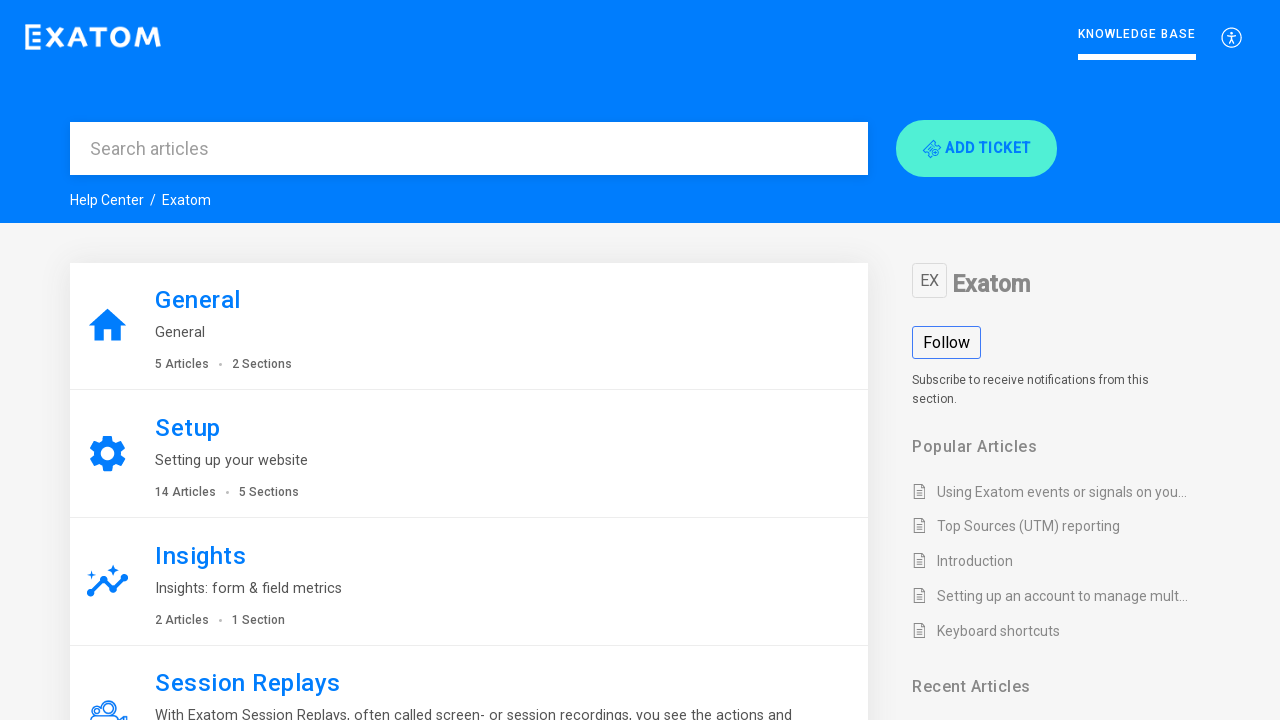

--- FILE ---
content_type: text/css;charset=UTF-8
request_url: https://support.exatom.io/portal/hccustomize/edbsn9d66dbb583c63a6cf0db054d442d04a941e926b974823e8d396bf5b7fb603995cbc3cf9f7ef0b2df313dbd535501e03e/stylesheet.css
body_size: 2167
content:
/*
Theme Name: exa child
Theme URI:
Version: 1.0.0 
Author: MZY
Template:       exa
Version:        1.0.0
*/

@import url('https://fonts.googleapis.com/css2?family=Roboto:wght@400;500&display=swap');
/* @import url("../exa/style.css"); */
.body {
    margin: 0;
    padding: 0;
    line-height: 1.6;
    color: #888;
    font-family: 'Roboto',Helvetica,Arial,Lucida,sans-serif;
    font-weight: 400;
    -webkit-font-smoothing: antialiased;
    -moz-osx-font-smoothing: grayscale;
}

.Header__logo {
	min-height: unset !important;  
}

#logoutDetails {
  display: none !important;
}

#footer > *:nth-child(1), #footer *:nth-child(2), #footer *:nth-child(3) {
  display: none !important;  
}

.Footer__footer {
  border-top:none;
  padding: 2rem 0;
  background: #f6f6f6;
  background-color: #f6f6f6;
  line-height: 1.25rem;
  font-size: 0.6875rem;
  text-align: center;
  color: #bbb;
  text-transform: uppercase;
  letter-spacing: 1px;
  font-weight: 500;
}

.AppContainer__backtopicon {
    color: #007DFD;
}

.AppContainer__backtop {
  background: transparent;
  -webkit-box-shadow: none;
  -moz-box-shadow: none;
  box-shadow: none;
}

.AppContainer__backToTop:hover {
    background: transparent;
}

.AppContainer__backtopbg:hover {
    background: transparent;
}

.AppContainer__backtopbg:hover .AppContainer__backtopicon {
    color: #007DFD;
    opacity: 0.7;
}

.Switch__toggleOn {
    background: #50f0d5;
    box-shadow: inset 0 0 0 10px #50f0d5;
}

.Header__searchLink {
    box-shadow: 0 0.125rem 0.625rem rgba(0,0,0,0.10);
}

/** Menu **/
.Header__menuList {
    margin: 0 0.875rem;
    border-bottom: 0.25rem solid transparent;
}

.LoginDetail__signup, .LoginDetail__signin {
    border-bottom: 0.25rem solid transparent;
    margin: 0 0.875rem;
  	letter-spacing: 1px;
}

.LoginDetail__active {
    border-bottom-color: #fff;
}

.SearchBox__searchpart input {
  border-radius: 0;
  color: #888;
}

.SearchAutosuggest__searchSuggest {
    border-radius: 0;
    background: #fff;
  	color:#666;
  border: none;
  box-shadow: 0 2px 29.46px .54px rgba(73,73,73,.1);
}

.SearchAutosuggest__suggestList {
    text-decoration: none;
    color: #888;
    padding: 0.9375rem 1.25rem;
    transition: all 0.3s ease-out;
    border-bottom: none;
    max-width: 100%;
  	font-size: 0.875rem;
}

.Header__bgColor {
  opacity:1.0;
}

.Header__defaultContent .Header__searchalt {
  justify-content: normal;
}

/** Buttons **/
.Header__containerLi {
    background-color: #50f0d5;
    box-shadow: none;
    padding: 10px 14px;
    font-weight: 700;
    color: #007dfd;
    border: 2px solid #50f0d5;
    font-size: 0.875rem;
    text-decoration: none;
    cursor: pointer;
    background: #50f0d5;
    transition: .5s all;
    border-radius: 9999px;
    line-height: 1.428571;
    text-transform: uppercase;
    letter-spacing: 1px;
  	margin: 0 0 0 1.75rem;
}

input.btn.big-btn.primary {
    background-color: #50f0d5!important;
    box-shadow: none;
    padding: 10px 14px;
    font-weight: 700;
    color: #007dfd;
    border: 2px solid #50f0d5;
    font-size: 0.875rem;
    text-decoration: none;
    cursor: pointer;
    background: #50f0d5;
    transition: .5s all;
    border-radius: 9999px;
    line-height: 1.428571;
    text-transform: uppercase;
    letter-spacing: 1px;
  	margin: 0 0 0 1.75rem;
}

.Header__containerLi:hover {
	opacity:0.7;
}

.Header__logotxt {
    display: none;
}

.Header__menuBox{
	max-width: 100%!important;
}

.Header__menuWrapper {
    width: 100%;
    background-color: #007dfd;
	padding: 0 10px 0 10px;
}

/** Panels **/
.ArticleListContainer__boxView {
	border: none;
    box-shadow: 0 2px 29.46px .54px rgba(73,73,73,.1);
}

.Signin__details {
    background: #fff;
    padding: 1.875rem 0;
    border-radius: 3px;
    display: flex;
    width: 90%;
    border: none;
    box-shadow: 0 2px 29.46px .54px rgba(73,73,73,.1);
}

.Signup__details {
    padding: 1.875rem 0;
    border: none;
    box-shadow: 0 2px 29.46px .54px rgba(73,73,73,.1);
    border-radius: 3px;
    background: #fff;
    width: 90%;
}

.TicketFormLeftContainer__part {
  border: none;
  box-shadow: 0 2px 29.46px .54px rgba(73,73,73,.1);
}

.ArticleDetailLeftContainer__box, .ArticleDetailLeftContainer__cmdBox {
    border: none;
  	padding: 1.875rem;
    box-shadow: 0 2px 29.46px .54px rgba(73,73,73,.1);
}

.KBSubCategoryContainer__boxView {
    border: none;
    box-shadow: 0 2px 29.46px .54px rgba(73,73,73,.1);
}

.CustomWidgets__widgetTitle {
    color: #888;
    font-weight: 500;
    letter-spacing: 0.5px;
}

.LoginDetail__tabLink, .LoginDetail__userLink {
    color: inherit;
    text-decoration: none;
    letter-spacing: 1px;
    text-transform: uppercase;
    font-weight: 500;
    font-size: 0.75rem;
}
.Header__link {
    padding: 0.625rem 0;
    display: inline-block;
    vertical-align: middle;
    overflow: hidden;
    max-width: 100%;
    text-overflow: ellipsis;
    text-decoration: none;
    cursor: pointer;
    color: inherit;
    outline: 0;
    letter-spacing: 1px;
    text-transform: uppercase;
    font-weight: 500;
    font-size: 0.75rem;
}

/** Typograhy **/
.Form__input {
    margin: 1.25rem;
}

.Signup__part {
    padding: 0rem 3.125rem 1.25rem 2rem;
}

.ModuleItem__moduleTitle {
    line-height: 1.375rem;
    margin-bottom: 0.625rem;
  	margin-top: 0.625rem;
    font-size: 1.5rem;
    font-weight: 500;
    letter-spacing: 0.5px;
}

.ModuleItem__moduleTitle a{
  color: #007dfd;
}

.ModuleItem__moduleTitle a:hover{
  color: #007dfd;
  opacity:0.7;
}

.ArticleCmd__mgr15, .ArticleCmd__helptxt {
	font-weight: 500;
    font-size: 1rem;
    letter-spacing: 0.5px;
}

.ArticleDetailLeftContainer__titles {
    padding: 0 0 .625rem;
    font-weight: 500;
    font-size: 1rem;
    letter-spacing: 0.5px;
}

.Signin__linkTitle, .Signup__linkTitle {
    font-size: 0.75rem;
    font-weight: 400;
}

.Signin__linkTitle a, .Signup__linkTitle a {
  color: #007dfd;
}

.Signin__linkTitle a:hover, .Signup__linkTitle a:hover {
  color: #007dfd;
  opacity:0.7;
}

.Signin__titleSign, .Signup__titleSign {
    font-size: 1rem;
    color: #888;
    font-weight: 500;
    letter-spacing: 0.5px;
}

.Signin__title, .Signup__title {
    padding: 0;
    font-size: 1.5rem;
    color: #007dfd;
    font-weight: 500;
    letter-spacing: 0.5px;
}

.Tree__tree .Tree__treeItem {
    color: #888;
}

.KBTagsTreeContainer__title {
    word-wrap: break-word;
    overflow: hidden;
    -o-text-overflow: ellipsis;
    text-overflow: ellipsis;
    white-space: nowrap;
    color: #888;
    font-weight: 500;
    display: block;
    margin: 15px 0;
    letter-spacing: 0.5px;
}

.KBCategoryTree1__kbTitle {
  color: #888;
  margin: 0.625rem 0;
  letter-spacing: 0.5px;
  font-weight: 500;
}

.ArticleDetailLeftContainer__kbTitle {
    font-weight: 500;
    font-size: 1.5rem;
    letter-spacing: 0.5px;
    line-height: 1.14;
    text-transform: none;
    color: #007dfd;
    margin: 0;
    word-wrap: break-word;
}

.ArticleListContainer__title {
    color: #007dfd;
    font-size: 1.5rem;
    padding: 1.25rem;
    border-bottom: 0.0625rem solid rgba(0, 0, 0, 0.07);
    font-weight: 500;
  	letter-spacing: 0.5px;
}

/** Popups **/
.Popup__arrowbottom::after, .Popup__arrowbottomLeft::after, .Popup__arrowbottomRight::after, .Popup__arrowtop::after, .Popup__arrowtopLeft::after, .Popup__arrowtopRight::after {
    content: "";
    border-style: solid;
    border-color: rgb(255, 255, 255) transparent;
    width: 0;
    height: 0;
    display: block;
    position: absolute;
    top: 3px;
    border-width: 0 0 12px 14px;
    left: 22px;
}

.Popup__bottomRight {
    right: 13px;
}

.Popup__arrowbottom::before, .Popup__arrowbottomLeft::before, .Popup__arrowbottomRight::before, .Popup__arrowtop::before, .Popup__arrowtopLeft::before, .Popup__arrowtopRight::before {
    content: "";
    border-style: solid;
    border-color: rgb(255, 255, 255) transparent;
    width: 0;
    height: 0;
    display: block;
    position: absolute;
    top: 3px;
    border-width: 0 0 12px 14px;
    left: 22px;
}

/** Labels **/
.Tag__dettag, .Tag__tagAdded {
	border: none;
    margin-bottom: 0.625rem;
    background-color: rgba(0, 0, 0, 0);
    margin-right: 0.3125rem;
    font-size: 0.875rem;
    line-height: 1;
    background-color: rgba(24,28,33,.06);
    color: #888;
    border-radius: 33px;
    padding: 6px 10px;
    font-size: 70%;
    letter-spacing: 0.5px;
    box-shadow: none;
  	text-transform:uppercase;
  	font-weight: 500;
}

code {
    display: block;
    background-color: #444444;
    white-space: pre;
    -webkit-overflow-scrolling: touch;
    overflow-x: scroll;
    max-width: 100%;
    min-width: 100px;
    padding: 0.5rem 1rem 0.5rem 1rem;
    color: #fefefe;
    border-radius: 4px;
    border: 1px solid #50f0d5;
}

.inline-code {
  display: inline !important;
  background-color: #FFF !important;
  color: #444 !important;
  padding: 0.25rem !important;
  border: 1px solid #B6B6B6 !important;
}

TABLE TD {
  border: unset !important;
  padding: 0.5rem !important;
  border-bottom: 1px solid #ccc !important;  
}

TABLE {
  border: unset !important;
}

TABLE TR {
  border: unset !important;
}

TABLE TR:first-child {
  border: unset !important;
  background-color: #666;
  color: #fff;
  font-weight: bolder;
}

portal b {
  font-family: 'Roboto',Helvetica,Arial,Lucida,sans-serif;
}


--- FILE ---
content_type: image/svg+xml;charset=UTF-8
request_url: https://desk.zoho.eu/portal/api/kbCategory/29268000000305007/logo/1411113000000010006?orgId=20072038995
body_size: 507
content:
<?xml version="1.0" encoding="utf-8"?>
<!-- Generator: Adobe Illustrator 25.2.1, SVG Export Plug-In . SVG Version: 6.00 Build 0)  -->
<svg version="1.1" id="Layer_1" xmlns="http://www.w3.org/2000/svg" xmlns:xlink="http://www.w3.org/1999/xlink" x="0px" y="0px"
	 viewBox="0 0 24 24" style="enable-background:new 0 0 24 24;" xml:space="preserve">
<style type="text/css">
	.st0{fill:none;}
	.st1{fill:#037DFD;}
</style>
<path class="st0" d="M0,0h24v24H0V0z"/>
<path class="st1" d="M3,15h18v-2H3V15z M3,19h18v-2H3V19z M3,11h18V9H3V11z M3,5v2h18V5H3z"/>
</svg>


--- FILE ---
content_type: image/svg+xml;charset=UTF-8
request_url: https://desk.zoho.eu/portal/api/kbCategory/29268000000239079/logo/1411113000000010005?orgId=20072038995
body_size: 967
content:
<?xml version="1.0" encoding="utf-8"?>
<!-- Generator: Adobe Illustrator 25.2.1, SVG Export Plug-In . SVG Version: 6.00 Build 0)  -->
<svg version="1.1" id="Layer_1" xmlns="http://www.w3.org/2000/svg" xmlns:xlink="http://www.w3.org/1999/xlink" x="0px" y="0px"
	 viewBox="0 0 24 24" style="enable-background:new 0 0 24 24;" xml:space="preserve">
<style type="text/css">
	.st0{fill:none;}
	.st1{fill:#037DFD;}
</style>
<g>
	<rect class="st0" width="24" height="24"/>
</g>
<g>
	<g>
		<path class="st1" d="M21,8c-1.5,0-2.3,1.4-1.9,2.5l-3.6,3.6c-0.3-0.1-0.7-0.1-1,0l-2.6-2.6C12.3,10.4,11.5,9,10,9
			c-1.4,0-2.3,1.4-1.9,2.5l-4.6,4.5C2.4,15.7,1,16.5,1,18c0,1.1,0.9,2,2,2c1.4,0,2.3-1.4,1.9-2.5l4.5-4.6c0.3,0.1,0.7,0.1,1,0
			l2.6,2.6C12.7,16.5,13.5,18,15,18c1.5,0,2.3-1.4,1.9-2.5l3.6-3.6c1.1,0.3,2.5-0.5,2.5-1.9C23,8.9,22.1,8,21,8z"/>
		<polygon class="st1" points="15,9 15.9,6.9 18,6 15.9,5.1 15,3 14.1,5.1 12,6 14.1,6.9 		"/>
		<polygon class="st1" points="3.5,11 4,9 6,8.5 4,8 3.5,6 3,8 1,8.5 3,9 		"/>
	</g>
</g>
</svg>


--- FILE ---
content_type: image/svg+xml;charset=UTF-8
request_url: https://desk.zoho.eu/portal/api/kbCategory/29268000000239046/logo/1411113000000010004?orgId=20072038995
body_size: 1064
content:
<?xml version="1.0" encoding="utf-8"?>
<!-- Generator: Adobe Illustrator 25.2.1, SVG Export Plug-In . SVG Version: 6.00 Build 0)  -->
<svg version="1.1" id="Layer_1" xmlns="http://www.w3.org/2000/svg" xmlns:xlink="http://www.w3.org/1999/xlink" x="0px" y="0px"
	 viewBox="0 0 24 24" style="enable-background:new 0 0 24 24;" xml:space="preserve">
<style type="text/css">
	.st0{fill:none;}
	.st1{fill:#037DFD;}
</style>
<g>
	<path class="st0" d="M0,0h24v24H0V0z"/>
	<path class="st1" d="M19.1,12.9c0-0.3,0.1-0.6,0.1-0.9c0-0.3,0-0.6-0.1-0.9l2-1.6c0.2-0.1,0.2-0.4,0.1-0.6l-1.9-3.3
		c-0.1-0.2-0.4-0.3-0.6-0.2l-2.4,1c-0.5-0.4-1-0.7-1.6-0.9l-0.4-2.5c0-0.2-0.2-0.4-0.5-0.4h-3.8c-0.2,0-0.4,0.2-0.5,0.4L9.2,5.3
		C8.7,5.6,8.1,5.9,7.6,6.3l-2.4-1C5,5.2,4.8,5.3,4.6,5.5L2.7,8.9C2.6,9.1,2.7,9.3,2.9,9.5l2,1.6c0,0.3-0.1,0.6-0.1,0.9
		s0,0.6,0.1,0.9l-2,1.6c-0.2,0.1-0.2,0.4-0.1,0.6l1.9,3.3c0.1,0.2,0.4,0.3,0.6,0.2l2.4-1c0.5,0.4,1,0.7,1.6,0.9l0.4,2.5
		c0.1,0.2,0.2,0.4,0.5,0.4h3.8c0.2,0,0.4-0.2,0.5-0.4l0.4-2.5c0.6-0.2,1.1-0.6,1.6-0.9l2.4,1c0.2,0.1,0.5,0,0.6-0.2l1.9-3.3
		c0.1-0.2,0.1-0.5-0.1-0.6L19.1,12.9z M12,15.6c-2,0-3.6-1.6-3.6-3.6S10,8.4,12,8.4s3.6,1.6,3.6,3.6S14,15.6,12,15.6z"/>
</g>
</svg>


--- FILE ---
content_type: image/svg+xml;charset=UTF-8
request_url: https://desk.zoho.eu/portal/api/kbCategory/29268000000097229/logo/1411113000000010001?orgId=20072038995
body_size: 477
content:
<?xml version="1.0" encoding="utf-8"?>
<!-- Generator: Adobe Illustrator 25.2.1, SVG Export Plug-In . SVG Version: 6.00 Build 0)  -->
<svg version="1.1" id="Layer_1" xmlns="http://www.w3.org/2000/svg" xmlns:xlink="http://www.w3.org/1999/xlink" x="0px" y="0px"
	 viewBox="0 0 24 24" style="enable-background:new 0 0 24 24;" xml:space="preserve">
<style type="text/css">
	.st0{fill:none;}
	.st1{fill:#007DFD;}
</style>
<path class="st0" d="M0,0h24v24H0V0z"/>
<path class="st1" d="M10,20v-6h4v6h5v-8h3L12,3L2,12h3v8H10z"/>
</svg>
